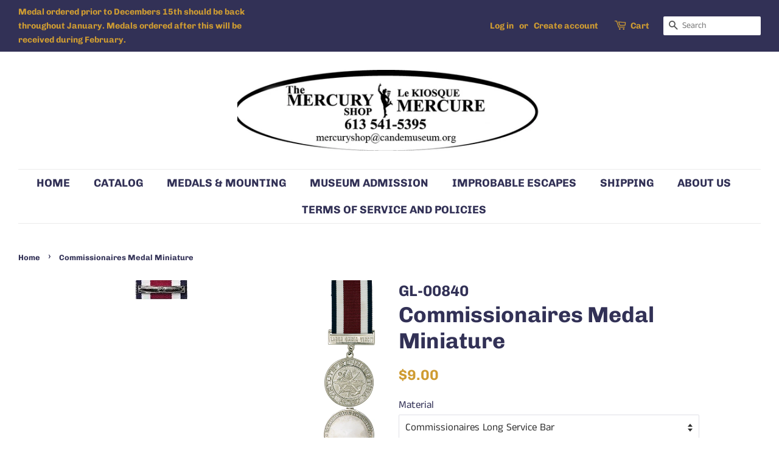

--- FILE ---
content_type: text/html; charset=utf-8
request_url: https://themercuryshop.com/products/commissionaires-long-service-medal
body_size: 15226
content:
<!doctype html>
<html class="no-js" lang="en">
<head>

  <!-- Basic page needs ================================================== -->
  <meta charset="utf-8">
  <meta http-equiv="X-UA-Compatible" content="IE=edge,chrome=1">

  

  <!-- Title and description ================================================== -->
  <title>
  Commissionaires Medal Miniature &ndash; The Mercury Shop
  </title>

  
  <meta name="description" content="These come unmounted; with the medal and a loose ribbon. If you require your medals to be mounted before they are shipped to you, please select the option for miniature medal mounting in our miniature medal collection. The fee is per medal. This Medal is administered by the Canadian Corps of Commissionaires. The Depart">
  

  <!-- Social meta ================================================== -->
  <!-- /snippets/social-meta-tags.liquid -->




<meta property="og:site_name" content="The Mercury Shop">
<meta property="og:url" content="https://themercuryshop.com/products/commissionaires-long-service-medal">
<meta property="og:title" content="Commissionaires Medal Miniature">
<meta property="og:type" content="product">
<meta property="og:description" content="These come unmounted; with the medal and a loose ribbon. If you require your medals to be mounted before they are shipped to you, please select the option for miniature medal mounting in our miniature medal collection. The fee is per medal. This Medal is administered by the Canadian Corps of Commissionaires. The Depart">

  <meta property="og:price:amount" content="9.00">
  <meta property="og:price:currency" content="CAD">

<meta property="og:image" content="http://themercuryshop.com/cdn/shop/products/Commissionaires_1200x1200.png?v=1621264111"><meta property="og:image" content="http://themercuryshop.com/cdn/shop/products/Commissionaire_bar_1200x1200.jpg?v=1621264136"><meta property="og:image" content="http://themercuryshop.com/cdn/shop/files/Comm_Distinguished_Service_Medal_1200x1200.jpg?v=1736530266">
<meta property="og:image:secure_url" content="https://themercuryshop.com/cdn/shop/products/Commissionaires_1200x1200.png?v=1621264111"><meta property="og:image:secure_url" content="https://themercuryshop.com/cdn/shop/products/Commissionaire_bar_1200x1200.jpg?v=1621264136"><meta property="og:image:secure_url" content="https://themercuryshop.com/cdn/shop/files/Comm_Distinguished_Service_Medal_1200x1200.jpg?v=1736530266">


<meta name="twitter:card" content="summary_large_image">
<meta name="twitter:title" content="Commissionaires Medal Miniature">
<meta name="twitter:description" content="These come unmounted; with the medal and a loose ribbon. If you require your medals to be mounted before they are shipped to you, please select the option for miniature medal mounting in our miniature medal collection. The fee is per medal. This Medal is administered by the Canadian Corps of Commissionaires. The Depart">


  <!-- Helpers ================================================== -->
  <link rel="canonical" href="https://themercuryshop.com/products/commissionaires-long-service-medal">
  <meta name="viewport" content="width=device-width,initial-scale=1">
  <meta name="theme-color" content="#cf9c32">

  <!-- CSS ================================================== -->
  <link href="//themercuryshop.com/cdn/shop/t/12/assets/timber.scss.css?v=129511239016176514751763043738" rel="stylesheet" type="text/css" media="all" />
  <link href="//themercuryshop.com/cdn/shop/t/12/assets/theme.scss.css?v=97070818989182208621763043738" rel="stylesheet" type="text/css" media="all" />

  <script>
    window.theme = window.theme || {};

    var theme = {
      strings: {
        addToCart: "Add to Cart",
        soldOut: "Sold Out",
        unavailable: "Unavailable",
        zoomClose: "Close (Esc)",
        zoomPrev: "Previous (Left arrow key)",
        zoomNext: "Next (Right arrow key)",
        addressError: "Error looking up that address",
        addressNoResults: "No results for that address",
        addressQueryLimit: "You have exceeded the Google API usage limit. Consider upgrading to a \u003ca href=\"https:\/\/developers.google.com\/maps\/premium\/usage-limits\"\u003ePremium Plan\u003c\/a\u003e.",
        authError: "There was a problem authenticating your Google Maps API Key."
      },
      settings: {
        // Adding some settings to allow the editor to update correctly when they are changed
        enableWideLayout: true,
        typeAccentTransform: true,
        typeAccentSpacing: false,
        baseFontSize: '17px',
        headerBaseFontSize: '36px',
        accentFontSize: '18px'
      },
      variables: {
        mediaQueryMedium: 'screen and (max-width: 768px)',
        bpSmall: false
      },
      moneyFormat: "${{amount}}"
    }

    document.documentElement.className = document.documentElement.className.replace('no-js', 'supports-js');
  </script>

  <!-- Header hook for plugins ================================================== -->
  <script>window.performance && window.performance.mark && window.performance.mark('shopify.content_for_header.start');</script><meta id="shopify-digital-wallet" name="shopify-digital-wallet" content="/481022/digital_wallets/dialog">
<link rel="alternate" type="application/json+oembed" href="https://themercuryshop.com/products/commissionaires-long-service-medal.oembed">
<script async="async" src="/checkouts/internal/preloads.js?locale=en-CA"></script>
<script id="shopify-features" type="application/json">{"accessToken":"cffa65e1c2f0b85c68bf3caea996b06c","betas":["rich-media-storefront-analytics"],"domain":"themercuryshop.com","predictiveSearch":true,"shopId":481022,"locale":"en"}</script>
<script>var Shopify = Shopify || {};
Shopify.shop = "themercuryshop.myshopify.com";
Shopify.locale = "en";
Shopify.currency = {"active":"CAD","rate":"1.0"};
Shopify.country = "CA";
Shopify.theme = {"name":"Minimal","id":116336525476,"schema_name":"Minimal","schema_version":"12.2.0","theme_store_id":380,"role":"main"};
Shopify.theme.handle = "null";
Shopify.theme.style = {"id":null,"handle":null};
Shopify.cdnHost = "themercuryshop.com/cdn";
Shopify.routes = Shopify.routes || {};
Shopify.routes.root = "/";</script>
<script type="module">!function(o){(o.Shopify=o.Shopify||{}).modules=!0}(window);</script>
<script>!function(o){function n(){var o=[];function n(){o.push(Array.prototype.slice.apply(arguments))}return n.q=o,n}var t=o.Shopify=o.Shopify||{};t.loadFeatures=n(),t.autoloadFeatures=n()}(window);</script>
<script id="shop-js-analytics" type="application/json">{"pageType":"product"}</script>
<script defer="defer" async type="module" src="//themercuryshop.com/cdn/shopifycloud/shop-js/modules/v2/client.init-shop-cart-sync_BApSsMSl.en.esm.js"></script>
<script defer="defer" async type="module" src="//themercuryshop.com/cdn/shopifycloud/shop-js/modules/v2/chunk.common_CBoos6YZ.esm.js"></script>
<script type="module">
  await import("//themercuryshop.com/cdn/shopifycloud/shop-js/modules/v2/client.init-shop-cart-sync_BApSsMSl.en.esm.js");
await import("//themercuryshop.com/cdn/shopifycloud/shop-js/modules/v2/chunk.common_CBoos6YZ.esm.js");

  window.Shopify.SignInWithShop?.initShopCartSync?.({"fedCMEnabled":true,"windoidEnabled":true});

</script>
<script id="__st">var __st={"a":481022,"offset":-18000,"reqid":"03611756-3a97-4ab2-b72c-67433a3039ee-1768859333","pageurl":"themercuryshop.com\/products\/commissionaires-long-service-medal","u":"bed0211b984c","p":"product","rtyp":"product","rid":17681322};</script>
<script>window.ShopifyPaypalV4VisibilityTracking = true;</script>
<script id="captcha-bootstrap">!function(){'use strict';const t='contact',e='account',n='new_comment',o=[[t,t],['blogs',n],['comments',n],[t,'customer']],c=[[e,'customer_login'],[e,'guest_login'],[e,'recover_customer_password'],[e,'create_customer']],r=t=>t.map((([t,e])=>`form[action*='/${t}']:not([data-nocaptcha='true']) input[name='form_type'][value='${e}']`)).join(','),a=t=>()=>t?[...document.querySelectorAll(t)].map((t=>t.form)):[];function s(){const t=[...o],e=r(t);return a(e)}const i='password',u='form_key',d=['recaptcha-v3-token','g-recaptcha-response','h-captcha-response',i],f=()=>{try{return window.sessionStorage}catch{return}},m='__shopify_v',_=t=>t.elements[u];function p(t,e,n=!1){try{const o=window.sessionStorage,c=JSON.parse(o.getItem(e)),{data:r}=function(t){const{data:e,action:n}=t;return t[m]||n?{data:e,action:n}:{data:t,action:n}}(c);for(const[e,n]of Object.entries(r))t.elements[e]&&(t.elements[e].value=n);n&&o.removeItem(e)}catch(o){console.error('form repopulation failed',{error:o})}}const l='form_type',E='cptcha';function T(t){t.dataset[E]=!0}const w=window,h=w.document,L='Shopify',v='ce_forms',y='captcha';let A=!1;((t,e)=>{const n=(g='f06e6c50-85a8-45c8-87d0-21a2b65856fe',I='https://cdn.shopify.com/shopifycloud/storefront-forms-hcaptcha/ce_storefront_forms_captcha_hcaptcha.v1.5.2.iife.js',D={infoText:'Protected by hCaptcha',privacyText:'Privacy',termsText:'Terms'},(t,e,n)=>{const o=w[L][v],c=o.bindForm;if(c)return c(t,g,e,D).then(n);var r;o.q.push([[t,g,e,D],n]),r=I,A||(h.body.append(Object.assign(h.createElement('script'),{id:'captcha-provider',async:!0,src:r})),A=!0)});var g,I,D;w[L]=w[L]||{},w[L][v]=w[L][v]||{},w[L][v].q=[],w[L][y]=w[L][y]||{},w[L][y].protect=function(t,e){n(t,void 0,e),T(t)},Object.freeze(w[L][y]),function(t,e,n,w,h,L){const[v,y,A,g]=function(t,e,n){const i=e?o:[],u=t?c:[],d=[...i,...u],f=r(d),m=r(i),_=r(d.filter((([t,e])=>n.includes(e))));return[a(f),a(m),a(_),s()]}(w,h,L),I=t=>{const e=t.target;return e instanceof HTMLFormElement?e:e&&e.form},D=t=>v().includes(t);t.addEventListener('submit',(t=>{const e=I(t);if(!e)return;const n=D(e)&&!e.dataset.hcaptchaBound&&!e.dataset.recaptchaBound,o=_(e),c=g().includes(e)&&(!o||!o.value);(n||c)&&t.preventDefault(),c&&!n&&(function(t){try{if(!f())return;!function(t){const e=f();if(!e)return;const n=_(t);if(!n)return;const o=n.value;o&&e.removeItem(o)}(t);const e=Array.from(Array(32),(()=>Math.random().toString(36)[2])).join('');!function(t,e){_(t)||t.append(Object.assign(document.createElement('input'),{type:'hidden',name:u})),t.elements[u].value=e}(t,e),function(t,e){const n=f();if(!n)return;const o=[...t.querySelectorAll(`input[type='${i}']`)].map((({name:t})=>t)),c=[...d,...o],r={};for(const[a,s]of new FormData(t).entries())c.includes(a)||(r[a]=s);n.setItem(e,JSON.stringify({[m]:1,action:t.action,data:r}))}(t,e)}catch(e){console.error('failed to persist form',e)}}(e),e.submit())}));const S=(t,e)=>{t&&!t.dataset[E]&&(n(t,e.some((e=>e===t))),T(t))};for(const o of['focusin','change'])t.addEventListener(o,(t=>{const e=I(t);D(e)&&S(e,y())}));const B=e.get('form_key'),M=e.get(l),P=B&&M;t.addEventListener('DOMContentLoaded',(()=>{const t=y();if(P)for(const e of t)e.elements[l].value===M&&p(e,B);[...new Set([...A(),...v().filter((t=>'true'===t.dataset.shopifyCaptcha))])].forEach((e=>S(e,t)))}))}(h,new URLSearchParams(w.location.search),n,t,e,['guest_login'])})(!0,!0)}();</script>
<script integrity="sha256-4kQ18oKyAcykRKYeNunJcIwy7WH5gtpwJnB7kiuLZ1E=" data-source-attribution="shopify.loadfeatures" defer="defer" src="//themercuryshop.com/cdn/shopifycloud/storefront/assets/storefront/load_feature-a0a9edcb.js" crossorigin="anonymous"></script>
<script data-source-attribution="shopify.dynamic_checkout.dynamic.init">var Shopify=Shopify||{};Shopify.PaymentButton=Shopify.PaymentButton||{isStorefrontPortableWallets:!0,init:function(){window.Shopify.PaymentButton.init=function(){};var t=document.createElement("script");t.src="https://themercuryshop.com/cdn/shopifycloud/portable-wallets/latest/portable-wallets.en.js",t.type="module",document.head.appendChild(t)}};
</script>
<script data-source-attribution="shopify.dynamic_checkout.buyer_consent">
  function portableWalletsHideBuyerConsent(e){var t=document.getElementById("shopify-buyer-consent"),n=document.getElementById("shopify-subscription-policy-button");t&&n&&(t.classList.add("hidden"),t.setAttribute("aria-hidden","true"),n.removeEventListener("click",e))}function portableWalletsShowBuyerConsent(e){var t=document.getElementById("shopify-buyer-consent"),n=document.getElementById("shopify-subscription-policy-button");t&&n&&(t.classList.remove("hidden"),t.removeAttribute("aria-hidden"),n.addEventListener("click",e))}window.Shopify?.PaymentButton&&(window.Shopify.PaymentButton.hideBuyerConsent=portableWalletsHideBuyerConsent,window.Shopify.PaymentButton.showBuyerConsent=portableWalletsShowBuyerConsent);
</script>
<script>
  function portableWalletsCleanup(e){e&&e.src&&console.error("Failed to load portable wallets script "+e.src);var t=document.querySelectorAll("shopify-accelerated-checkout .shopify-payment-button__skeleton, shopify-accelerated-checkout-cart .wallet-cart-button__skeleton"),e=document.getElementById("shopify-buyer-consent");for(let e=0;e<t.length;e++)t[e].remove();e&&e.remove()}function portableWalletsNotLoadedAsModule(e){e instanceof ErrorEvent&&"string"==typeof e.message&&e.message.includes("import.meta")&&"string"==typeof e.filename&&e.filename.includes("portable-wallets")&&(window.removeEventListener("error",portableWalletsNotLoadedAsModule),window.Shopify.PaymentButton.failedToLoad=e,"loading"===document.readyState?document.addEventListener("DOMContentLoaded",window.Shopify.PaymentButton.init):window.Shopify.PaymentButton.init())}window.addEventListener("error",portableWalletsNotLoadedAsModule);
</script>

<script type="module" src="https://themercuryshop.com/cdn/shopifycloud/portable-wallets/latest/portable-wallets.en.js" onError="portableWalletsCleanup(this)" crossorigin="anonymous"></script>
<script nomodule>
  document.addEventListener("DOMContentLoaded", portableWalletsCleanup);
</script>

<link id="shopify-accelerated-checkout-styles" rel="stylesheet" media="screen" href="https://themercuryshop.com/cdn/shopifycloud/portable-wallets/latest/accelerated-checkout-backwards-compat.css" crossorigin="anonymous">
<style id="shopify-accelerated-checkout-cart">
        #shopify-buyer-consent {
  margin-top: 1em;
  display: inline-block;
  width: 100%;
}

#shopify-buyer-consent.hidden {
  display: none;
}

#shopify-subscription-policy-button {
  background: none;
  border: none;
  padding: 0;
  text-decoration: underline;
  font-size: inherit;
  cursor: pointer;
}

#shopify-subscription-policy-button::before {
  box-shadow: none;
}

      </style>

<script>window.performance && window.performance.mark && window.performance.mark('shopify.content_for_header.end');</script>

  <script src="//themercuryshop.com/cdn/shop/t/12/assets/jquery-2.2.3.min.js?v=58211863146907186831607618175" type="text/javascript"></script>

  <script src="//themercuryshop.com/cdn/shop/t/12/assets/lazysizes.min.js?v=155223123402716617051607618175" async="async"></script>

  
  

<link href="https://monorail-edge.shopifysvc.com" rel="dns-prefetch">
<script>(function(){if ("sendBeacon" in navigator && "performance" in window) {try {var session_token_from_headers = performance.getEntriesByType('navigation')[0].serverTiming.find(x => x.name == '_s').description;} catch {var session_token_from_headers = undefined;}var session_cookie_matches = document.cookie.match(/_shopify_s=([^;]*)/);var session_token_from_cookie = session_cookie_matches && session_cookie_matches.length === 2 ? session_cookie_matches[1] : "";var session_token = session_token_from_headers || session_token_from_cookie || "";function handle_abandonment_event(e) {var entries = performance.getEntries().filter(function(entry) {return /monorail-edge.shopifysvc.com/.test(entry.name);});if (!window.abandonment_tracked && entries.length === 0) {window.abandonment_tracked = true;var currentMs = Date.now();var navigation_start = performance.timing.navigationStart;var payload = {shop_id: 481022,url: window.location.href,navigation_start,duration: currentMs - navigation_start,session_token,page_type: "product"};window.navigator.sendBeacon("https://monorail-edge.shopifysvc.com/v1/produce", JSON.stringify({schema_id: "online_store_buyer_site_abandonment/1.1",payload: payload,metadata: {event_created_at_ms: currentMs,event_sent_at_ms: currentMs}}));}}window.addEventListener('pagehide', handle_abandonment_event);}}());</script>
<script id="web-pixels-manager-setup">(function e(e,d,r,n,o){if(void 0===o&&(o={}),!Boolean(null===(a=null===(i=window.Shopify)||void 0===i?void 0:i.analytics)||void 0===a?void 0:a.replayQueue)){var i,a;window.Shopify=window.Shopify||{};var t=window.Shopify;t.analytics=t.analytics||{};var s=t.analytics;s.replayQueue=[],s.publish=function(e,d,r){return s.replayQueue.push([e,d,r]),!0};try{self.performance.mark("wpm:start")}catch(e){}var l=function(){var e={modern:/Edge?\/(1{2}[4-9]|1[2-9]\d|[2-9]\d{2}|\d{4,})\.\d+(\.\d+|)|Firefox\/(1{2}[4-9]|1[2-9]\d|[2-9]\d{2}|\d{4,})\.\d+(\.\d+|)|Chrom(ium|e)\/(9{2}|\d{3,})\.\d+(\.\d+|)|(Maci|X1{2}).+ Version\/(15\.\d+|(1[6-9]|[2-9]\d|\d{3,})\.\d+)([,.]\d+|)( \(\w+\)|)( Mobile\/\w+|) Safari\/|Chrome.+OPR\/(9{2}|\d{3,})\.\d+\.\d+|(CPU[ +]OS|iPhone[ +]OS|CPU[ +]iPhone|CPU IPhone OS|CPU iPad OS)[ +]+(15[._]\d+|(1[6-9]|[2-9]\d|\d{3,})[._]\d+)([._]\d+|)|Android:?[ /-](13[3-9]|1[4-9]\d|[2-9]\d{2}|\d{4,})(\.\d+|)(\.\d+|)|Android.+Firefox\/(13[5-9]|1[4-9]\d|[2-9]\d{2}|\d{4,})\.\d+(\.\d+|)|Android.+Chrom(ium|e)\/(13[3-9]|1[4-9]\d|[2-9]\d{2}|\d{4,})\.\d+(\.\d+|)|SamsungBrowser\/([2-9]\d|\d{3,})\.\d+/,legacy:/Edge?\/(1[6-9]|[2-9]\d|\d{3,})\.\d+(\.\d+|)|Firefox\/(5[4-9]|[6-9]\d|\d{3,})\.\d+(\.\d+|)|Chrom(ium|e)\/(5[1-9]|[6-9]\d|\d{3,})\.\d+(\.\d+|)([\d.]+$|.*Safari\/(?![\d.]+ Edge\/[\d.]+$))|(Maci|X1{2}).+ Version\/(10\.\d+|(1[1-9]|[2-9]\d|\d{3,})\.\d+)([,.]\d+|)( \(\w+\)|)( Mobile\/\w+|) Safari\/|Chrome.+OPR\/(3[89]|[4-9]\d|\d{3,})\.\d+\.\d+|(CPU[ +]OS|iPhone[ +]OS|CPU[ +]iPhone|CPU IPhone OS|CPU iPad OS)[ +]+(10[._]\d+|(1[1-9]|[2-9]\d|\d{3,})[._]\d+)([._]\d+|)|Android:?[ /-](13[3-9]|1[4-9]\d|[2-9]\d{2}|\d{4,})(\.\d+|)(\.\d+|)|Mobile Safari.+OPR\/([89]\d|\d{3,})\.\d+\.\d+|Android.+Firefox\/(13[5-9]|1[4-9]\d|[2-9]\d{2}|\d{4,})\.\d+(\.\d+|)|Android.+Chrom(ium|e)\/(13[3-9]|1[4-9]\d|[2-9]\d{2}|\d{4,})\.\d+(\.\d+|)|Android.+(UC? ?Browser|UCWEB|U3)[ /]?(15\.([5-9]|\d{2,})|(1[6-9]|[2-9]\d|\d{3,})\.\d+)\.\d+|SamsungBrowser\/(5\.\d+|([6-9]|\d{2,})\.\d+)|Android.+MQ{2}Browser\/(14(\.(9|\d{2,})|)|(1[5-9]|[2-9]\d|\d{3,})(\.\d+|))(\.\d+|)|K[Aa][Ii]OS\/(3\.\d+|([4-9]|\d{2,})\.\d+)(\.\d+|)/},d=e.modern,r=e.legacy,n=navigator.userAgent;return n.match(d)?"modern":n.match(r)?"legacy":"unknown"}(),u="modern"===l?"modern":"legacy",c=(null!=n?n:{modern:"",legacy:""})[u],f=function(e){return[e.baseUrl,"/wpm","/b",e.hashVersion,"modern"===e.buildTarget?"m":"l",".js"].join("")}({baseUrl:d,hashVersion:r,buildTarget:u}),m=function(e){var d=e.version,r=e.bundleTarget,n=e.surface,o=e.pageUrl,i=e.monorailEndpoint;return{emit:function(e){var a=e.status,t=e.errorMsg,s=(new Date).getTime(),l=JSON.stringify({metadata:{event_sent_at_ms:s},events:[{schema_id:"web_pixels_manager_load/3.1",payload:{version:d,bundle_target:r,page_url:o,status:a,surface:n,error_msg:t},metadata:{event_created_at_ms:s}}]});if(!i)return console&&console.warn&&console.warn("[Web Pixels Manager] No Monorail endpoint provided, skipping logging."),!1;try{return self.navigator.sendBeacon.bind(self.navigator)(i,l)}catch(e){}var u=new XMLHttpRequest;try{return u.open("POST",i,!0),u.setRequestHeader("Content-Type","text/plain"),u.send(l),!0}catch(e){return console&&console.warn&&console.warn("[Web Pixels Manager] Got an unhandled error while logging to Monorail."),!1}}}}({version:r,bundleTarget:l,surface:e.surface,pageUrl:self.location.href,monorailEndpoint:e.monorailEndpoint});try{o.browserTarget=l,function(e){var d=e.src,r=e.async,n=void 0===r||r,o=e.onload,i=e.onerror,a=e.sri,t=e.scriptDataAttributes,s=void 0===t?{}:t,l=document.createElement("script"),u=document.querySelector("head"),c=document.querySelector("body");if(l.async=n,l.src=d,a&&(l.integrity=a,l.crossOrigin="anonymous"),s)for(var f in s)if(Object.prototype.hasOwnProperty.call(s,f))try{l.dataset[f]=s[f]}catch(e){}if(o&&l.addEventListener("load",o),i&&l.addEventListener("error",i),u)u.appendChild(l);else{if(!c)throw new Error("Did not find a head or body element to append the script");c.appendChild(l)}}({src:f,async:!0,onload:function(){if(!function(){var e,d;return Boolean(null===(d=null===(e=window.Shopify)||void 0===e?void 0:e.analytics)||void 0===d?void 0:d.initialized)}()){var d=window.webPixelsManager.init(e)||void 0;if(d){var r=window.Shopify.analytics;r.replayQueue.forEach((function(e){var r=e[0],n=e[1],o=e[2];d.publishCustomEvent(r,n,o)})),r.replayQueue=[],r.publish=d.publishCustomEvent,r.visitor=d.visitor,r.initialized=!0}}},onerror:function(){return m.emit({status:"failed",errorMsg:"".concat(f," has failed to load")})},sri:function(e){var d=/^sha384-[A-Za-z0-9+/=]+$/;return"string"==typeof e&&d.test(e)}(c)?c:"",scriptDataAttributes:o}),m.emit({status:"loading"})}catch(e){m.emit({status:"failed",errorMsg:(null==e?void 0:e.message)||"Unknown error"})}}})({shopId: 481022,storefrontBaseUrl: "https://themercuryshop.com",extensionsBaseUrl: "https://extensions.shopifycdn.com/cdn/shopifycloud/web-pixels-manager",monorailEndpoint: "https://monorail-edge.shopifysvc.com/unstable/produce_batch",surface: "storefront-renderer",enabledBetaFlags: ["2dca8a86"],webPixelsConfigList: [{"id":"shopify-app-pixel","configuration":"{}","eventPayloadVersion":"v1","runtimeContext":"STRICT","scriptVersion":"0450","apiClientId":"shopify-pixel","type":"APP","privacyPurposes":["ANALYTICS","MARKETING"]},{"id":"shopify-custom-pixel","eventPayloadVersion":"v1","runtimeContext":"LAX","scriptVersion":"0450","apiClientId":"shopify-pixel","type":"CUSTOM","privacyPurposes":["ANALYTICS","MARKETING"]}],isMerchantRequest: false,initData: {"shop":{"name":"The Mercury Shop","paymentSettings":{"currencyCode":"CAD"},"myshopifyDomain":"themercuryshop.myshopify.com","countryCode":"CA","storefrontUrl":"https:\/\/themercuryshop.com"},"customer":null,"cart":null,"checkout":null,"productVariants":[{"price":{"amount":27.0,"currencyCode":"CAD"},"product":{"title":"Commissionaires Medal Miniature","vendor":"GL-00840","id":"17681322","untranslatedTitle":"Commissionaires Medal Miniature","url":"\/products\/commissionaires-long-service-medal","type":"840-Mini Medals"},"id":"36670845976740","image":{"src":"\/\/themercuryshop.com\/cdn\/shop\/products\/Commissionaires.png?v=1621264111"},"sku":"55-1","title":"Commissionaires Long Service Medal","untranslatedTitle":"Commissionaires Long Service Medal"},{"price":{"amount":9.0,"currencyCode":"CAD"},"product":{"title":"Commissionaires Medal Miniature","vendor":"GL-00840","id":"17681322","untranslatedTitle":"Commissionaires Medal Miniature","url":"\/products\/commissionaires-long-service-medal","type":"840-Mini Medals"},"id":"36670846009508","image":{"src":"\/\/themercuryshop.com\/cdn\/shop\/products\/Commissionaire_bar.jpg?v=1621264136"},"sku":"","title":"Commissionaires Long Service Bar","untranslatedTitle":"Commissionaires Long Service Bar"},{"price":{"amount":27.0,"currencyCode":"CAD"},"product":{"title":"Commissionaires Medal Miniature","vendor":"GL-00840","id":"17681322","untranslatedTitle":"Commissionaires Medal Miniature","url":"\/products\/commissionaires-long-service-medal","type":"840-Mini Medals"},"id":"45956186439929","image":{"src":"\/\/themercuryshop.com\/cdn\/shop\/files\/Comm_Distinguished_Service_Medal.jpg?v=1736530266"},"sku":null,"title":"Canadian Corp of Commissionaires Distinguished Service Medal","untranslatedTitle":"Canadian Corp of Commissionaires Distinguished Service Medal"}],"purchasingCompany":null},},"https://themercuryshop.com/cdn","fcfee988w5aeb613cpc8e4bc33m6693e112",{"modern":"","legacy":""},{"shopId":"481022","storefrontBaseUrl":"https:\/\/themercuryshop.com","extensionBaseUrl":"https:\/\/extensions.shopifycdn.com\/cdn\/shopifycloud\/web-pixels-manager","surface":"storefront-renderer","enabledBetaFlags":"[\"2dca8a86\"]","isMerchantRequest":"false","hashVersion":"fcfee988w5aeb613cpc8e4bc33m6693e112","publish":"custom","events":"[[\"page_viewed\",{}],[\"product_viewed\",{\"productVariant\":{\"price\":{\"amount\":9.0,\"currencyCode\":\"CAD\"},\"product\":{\"title\":\"Commissionaires Medal Miniature\",\"vendor\":\"GL-00840\",\"id\":\"17681322\",\"untranslatedTitle\":\"Commissionaires Medal Miniature\",\"url\":\"\/products\/commissionaires-long-service-medal\",\"type\":\"840-Mini Medals\"},\"id\":\"36670846009508\",\"image\":{\"src\":\"\/\/themercuryshop.com\/cdn\/shop\/products\/Commissionaire_bar.jpg?v=1621264136\"},\"sku\":\"\",\"title\":\"Commissionaires Long Service Bar\",\"untranslatedTitle\":\"Commissionaires Long Service Bar\"}}]]"});</script><script>
  window.ShopifyAnalytics = window.ShopifyAnalytics || {};
  window.ShopifyAnalytics.meta = window.ShopifyAnalytics.meta || {};
  window.ShopifyAnalytics.meta.currency = 'CAD';
  var meta = {"product":{"id":17681322,"gid":"gid:\/\/shopify\/Product\/17681322","vendor":"GL-00840","type":"840-Mini Medals","handle":"commissionaires-long-service-medal","variants":[{"id":36670845976740,"price":2700,"name":"Commissionaires Medal Miniature - Commissionaires Long Service Medal","public_title":"Commissionaires Long Service Medal","sku":"55-1"},{"id":36670846009508,"price":900,"name":"Commissionaires Medal Miniature - Commissionaires Long Service Bar","public_title":"Commissionaires Long Service Bar","sku":""},{"id":45956186439929,"price":2700,"name":"Commissionaires Medal Miniature - Canadian Corp of Commissionaires Distinguished Service Medal","public_title":"Canadian Corp of Commissionaires Distinguished Service Medal","sku":null}],"remote":false},"page":{"pageType":"product","resourceType":"product","resourceId":17681322,"requestId":"03611756-3a97-4ab2-b72c-67433a3039ee-1768859333"}};
  for (var attr in meta) {
    window.ShopifyAnalytics.meta[attr] = meta[attr];
  }
</script>
<script class="analytics">
  (function () {
    var customDocumentWrite = function(content) {
      var jquery = null;

      if (window.jQuery) {
        jquery = window.jQuery;
      } else if (window.Checkout && window.Checkout.$) {
        jquery = window.Checkout.$;
      }

      if (jquery) {
        jquery('body').append(content);
      }
    };

    var hasLoggedConversion = function(token) {
      if (token) {
        return document.cookie.indexOf('loggedConversion=' + token) !== -1;
      }
      return false;
    }

    var setCookieIfConversion = function(token) {
      if (token) {
        var twoMonthsFromNow = new Date(Date.now());
        twoMonthsFromNow.setMonth(twoMonthsFromNow.getMonth() + 2);

        document.cookie = 'loggedConversion=' + token + '; expires=' + twoMonthsFromNow;
      }
    }

    var trekkie = window.ShopifyAnalytics.lib = window.trekkie = window.trekkie || [];
    if (trekkie.integrations) {
      return;
    }
    trekkie.methods = [
      'identify',
      'page',
      'ready',
      'track',
      'trackForm',
      'trackLink'
    ];
    trekkie.factory = function(method) {
      return function() {
        var args = Array.prototype.slice.call(arguments);
        args.unshift(method);
        trekkie.push(args);
        return trekkie;
      };
    };
    for (var i = 0; i < trekkie.methods.length; i++) {
      var key = trekkie.methods[i];
      trekkie[key] = trekkie.factory(key);
    }
    trekkie.load = function(config) {
      trekkie.config = config || {};
      trekkie.config.initialDocumentCookie = document.cookie;
      var first = document.getElementsByTagName('script')[0];
      var script = document.createElement('script');
      script.type = 'text/javascript';
      script.onerror = function(e) {
        var scriptFallback = document.createElement('script');
        scriptFallback.type = 'text/javascript';
        scriptFallback.onerror = function(error) {
                var Monorail = {
      produce: function produce(monorailDomain, schemaId, payload) {
        var currentMs = new Date().getTime();
        var event = {
          schema_id: schemaId,
          payload: payload,
          metadata: {
            event_created_at_ms: currentMs,
            event_sent_at_ms: currentMs
          }
        };
        return Monorail.sendRequest("https://" + monorailDomain + "/v1/produce", JSON.stringify(event));
      },
      sendRequest: function sendRequest(endpointUrl, payload) {
        // Try the sendBeacon API
        if (window && window.navigator && typeof window.navigator.sendBeacon === 'function' && typeof window.Blob === 'function' && !Monorail.isIos12()) {
          var blobData = new window.Blob([payload], {
            type: 'text/plain'
          });

          if (window.navigator.sendBeacon(endpointUrl, blobData)) {
            return true;
          } // sendBeacon was not successful

        } // XHR beacon

        var xhr = new XMLHttpRequest();

        try {
          xhr.open('POST', endpointUrl);
          xhr.setRequestHeader('Content-Type', 'text/plain');
          xhr.send(payload);
        } catch (e) {
          console.log(e);
        }

        return false;
      },
      isIos12: function isIos12() {
        return window.navigator.userAgent.lastIndexOf('iPhone; CPU iPhone OS 12_') !== -1 || window.navigator.userAgent.lastIndexOf('iPad; CPU OS 12_') !== -1;
      }
    };
    Monorail.produce('monorail-edge.shopifysvc.com',
      'trekkie_storefront_load_errors/1.1',
      {shop_id: 481022,
      theme_id: 116336525476,
      app_name: "storefront",
      context_url: window.location.href,
      source_url: "//themercuryshop.com/cdn/s/trekkie.storefront.cd680fe47e6c39ca5d5df5f0a32d569bc48c0f27.min.js"});

        };
        scriptFallback.async = true;
        scriptFallback.src = '//themercuryshop.com/cdn/s/trekkie.storefront.cd680fe47e6c39ca5d5df5f0a32d569bc48c0f27.min.js';
        first.parentNode.insertBefore(scriptFallback, first);
      };
      script.async = true;
      script.src = '//themercuryshop.com/cdn/s/trekkie.storefront.cd680fe47e6c39ca5d5df5f0a32d569bc48c0f27.min.js';
      first.parentNode.insertBefore(script, first);
    };
    trekkie.load(
      {"Trekkie":{"appName":"storefront","development":false,"defaultAttributes":{"shopId":481022,"isMerchantRequest":null,"themeId":116336525476,"themeCityHash":"4679522929536122149","contentLanguage":"en","currency":"CAD","eventMetadataId":"4e505472-127a-435d-acb2-e95f11447f1b"},"isServerSideCookieWritingEnabled":true,"monorailRegion":"shop_domain","enabledBetaFlags":["65f19447"]},"Session Attribution":{},"S2S":{"facebookCapiEnabled":false,"source":"trekkie-storefront-renderer","apiClientId":580111}}
    );

    var loaded = false;
    trekkie.ready(function() {
      if (loaded) return;
      loaded = true;

      window.ShopifyAnalytics.lib = window.trekkie;

      var originalDocumentWrite = document.write;
      document.write = customDocumentWrite;
      try { window.ShopifyAnalytics.merchantGoogleAnalytics.call(this); } catch(error) {};
      document.write = originalDocumentWrite;

      window.ShopifyAnalytics.lib.page(null,{"pageType":"product","resourceType":"product","resourceId":17681322,"requestId":"03611756-3a97-4ab2-b72c-67433a3039ee-1768859333","shopifyEmitted":true});

      var match = window.location.pathname.match(/checkouts\/(.+)\/(thank_you|post_purchase)/)
      var token = match? match[1]: undefined;
      if (!hasLoggedConversion(token)) {
        setCookieIfConversion(token);
        window.ShopifyAnalytics.lib.track("Viewed Product",{"currency":"CAD","variantId":36670845976740,"productId":17681322,"productGid":"gid:\/\/shopify\/Product\/17681322","name":"Commissionaires Medal Miniature - Commissionaires Long Service Medal","price":"27.00","sku":"55-1","brand":"GL-00840","variant":"Commissionaires Long Service Medal","category":"840-Mini Medals","nonInteraction":true,"remote":false},undefined,undefined,{"shopifyEmitted":true});
      window.ShopifyAnalytics.lib.track("monorail:\/\/trekkie_storefront_viewed_product\/1.1",{"currency":"CAD","variantId":36670845976740,"productId":17681322,"productGid":"gid:\/\/shopify\/Product\/17681322","name":"Commissionaires Medal Miniature - Commissionaires Long Service Medal","price":"27.00","sku":"55-1","brand":"GL-00840","variant":"Commissionaires Long Service Medal","category":"840-Mini Medals","nonInteraction":true,"remote":false,"referer":"https:\/\/themercuryshop.com\/products\/commissionaires-long-service-medal"});
      }
    });


        var eventsListenerScript = document.createElement('script');
        eventsListenerScript.async = true;
        eventsListenerScript.src = "//themercuryshop.com/cdn/shopifycloud/storefront/assets/shop_events_listener-3da45d37.js";
        document.getElementsByTagName('head')[0].appendChild(eventsListenerScript);

})();</script>
<script
  defer
  src="https://themercuryshop.com/cdn/shopifycloud/perf-kit/shopify-perf-kit-3.0.4.min.js"
  data-application="storefront-renderer"
  data-shop-id="481022"
  data-render-region="gcp-us-central1"
  data-page-type="product"
  data-theme-instance-id="116336525476"
  data-theme-name="Minimal"
  data-theme-version="12.2.0"
  data-monorail-region="shop_domain"
  data-resource-timing-sampling-rate="10"
  data-shs="true"
  data-shs-beacon="true"
  data-shs-export-with-fetch="true"
  data-shs-logs-sample-rate="1"
  data-shs-beacon-endpoint="https://themercuryshop.com/api/collect"
></script>
</head>

<body id="commissionaires-medal-miniature" class="template-product">

  <div id="shopify-section-header" class="shopify-section"><style>
  .logo__image-wrapper {
    max-width: 500px;
  }
  /*================= If logo is above navigation ================== */
  
    .site-nav {
      
        border-top: 1px solid #ebebeb;
        border-bottom: 1px solid #ebebeb;
      
      margin-top: 30px;
    }

    
      .logo__image-wrapper {
        margin: 0 auto;
      }
    
  

  /*============ If logo is on the same line as navigation ============ */
  


  
</style>

<div data-section-id="header" data-section-type="header-section">
  <div class="header-bar">
    <div class="wrapper medium-down--hide">
      <div class="post-large--display-table">

        
          <div class="header-bar__left post-large--display-table-cell">

            

            

            
              <div class="header-bar__module header-bar__message">
                
                  Medal ordered prior to Decembers 15th should be back throughout January. Medals ordered after this will be received during February.
                
              </div>
            

          </div>
        

        <div class="header-bar__right post-large--display-table-cell">

          
            <ul class="header-bar__module header-bar__module--list">
              
                <li>
                  <a href="/account/login" id="customer_login_link">Log in</a>
                </li>
                <li>or</li>
                <li>
                  <a href="/account/register" id="customer_register_link">Create account</a>
                </li>
              
            </ul>
          

          <div class="header-bar__module">
            <span class="header-bar__sep" aria-hidden="true"></span>
            <a href="/cart" class="cart-page-link">
              <span class="icon icon-cart header-bar__cart-icon" aria-hidden="true"></span>
            </a>
          </div>

          <div class="header-bar__module">
            <a href="/cart" class="cart-page-link">
              Cart
              <span class="cart-count header-bar__cart-count hidden-count">0</span>
            </a>
          </div>

          
            
              <div class="header-bar__module header-bar__search">
                


  <form action="/search" method="get" class="header-bar__search-form clearfix" role="search">
    
    <button type="submit" class="btn btn--search icon-fallback-text header-bar__search-submit">
      <span class="icon icon-search" aria-hidden="true"></span>
      <span class="fallback-text">Search</span>
    </button>
    <input type="search" name="q" value="" aria-label="Search" class="header-bar__search-input" placeholder="Search">
  </form>


              </div>
            
          

        </div>
      </div>
    </div>

    <div class="wrapper post-large--hide announcement-bar--mobile">
      
        
          <span>Medal ordered prior to Decembers 15th should be back throughout January. Medals ordered after this will be received during February.</span>
        
      
    </div>

    <div class="wrapper post-large--hide">
      
        <button type="button" class="mobile-nav-trigger" id="MobileNavTrigger" aria-controls="MobileNav" aria-expanded="false">
          <span class="icon icon-hamburger" aria-hidden="true"></span>
          Menu
        </button>
      
      <a href="/cart" class="cart-page-link mobile-cart-page-link">
        <span class="icon icon-cart header-bar__cart-icon" aria-hidden="true"></span>
        Cart <span class="cart-count hidden-count">0</span>
      </a>
    </div>
    <nav role="navigation">
  <ul id="MobileNav" class="mobile-nav post-large--hide">
    
      
        <li class="mobile-nav__link">
          <a
            href="/"
            class="mobile-nav"
            >
            Home
          </a>
        </li>
      
    
      
        <li class="mobile-nav__link">
          <a
            href="/collections"
            class="mobile-nav"
            >
            Catalog
          </a>
        </li>
      
    
      
        <li class="mobile-nav__link">
          <a
            href="/pages/medals-and-medal-mounting"
            class="mobile-nav"
            >
            Medals &amp; Mounting
          </a>
        </li>
      
    
      
        <li class="mobile-nav__link">
          <a
            href="/pages/museum-admission-tickets"
            class="mobile-nav"
            >
            Museum Admission
          </a>
        </li>
      
    
      
        <li class="mobile-nav__link">
          <a
            href="/pages/improbable-escapes"
            class="mobile-nav"
            >
            Improbable Escapes
          </a>
        </li>
      
    
      
        <li class="mobile-nav__link">
          <a
            href="/pages/shipping"
            class="mobile-nav"
            >
            Shipping
          </a>
        </li>
      
    
      
        <li class="mobile-nav__link">
          <a
            href="/pages/about-us"
            class="mobile-nav"
            >
            About Us
          </a>
        </li>
      
    
      
        <li class="mobile-nav__link">
          <a
            href="/pages/terms-of-service-and-policies"
            class="mobile-nav"
            >
            Terms of Service and Policies
          </a>
        </li>
      
    

    
      
        <li class="mobile-nav__link">
          <a href="/account/login" id="customer_login_link">Log in</a>
        </li>
        <li class="mobile-nav__link">
          <a href="/account/register" id="customer_register_link">Create account</a>
        </li>
      
    

    <li class="mobile-nav__link">
      
        <div class="header-bar__module header-bar__search">
          


  <form action="/search" method="get" class="header-bar__search-form clearfix" role="search">
    
    <button type="submit" class="btn btn--search icon-fallback-text header-bar__search-submit">
      <span class="icon icon-search" aria-hidden="true"></span>
      <span class="fallback-text">Search</span>
    </button>
    <input type="search" name="q" value="" aria-label="Search" class="header-bar__search-input" placeholder="Search">
  </form>


        </div>
      
    </li>
  </ul>
</nav>

  </div>

  <header class="site-header" role="banner">
    <div class="wrapper">

      
        <div class="grid--full">
          <div class="grid__item">
            
              <div class="h1 site-header__logo" itemscope itemtype="http://schema.org/Organization">
            
              
                <noscript>
                  
                  <div class="logo__image-wrapper">
                    <img src="//themercuryshop.com/cdn/shop/files/R1_500x.jpg?v=1699474400" alt="The Mercury Shop" />
                  </div>
                </noscript>
                <div class="logo__image-wrapper supports-js">
                  <a href="/" itemprop="url" style="padding-top:26.65876777251185%;">
                    
                    <img class="logo__image lazyload"
                         src="//themercuryshop.com/cdn/shop/files/R1_300x300.jpg?v=1699474400"
                         data-src="//themercuryshop.com/cdn/shop/files/R1_{width}x.jpg?v=1699474400"
                         data-widths="[120, 180, 360, 540, 720, 900, 1080, 1296, 1512, 1728, 1944, 2048]"
                         data-aspectratio="3.7511111111111113"
                         data-sizes="auto"
                         alt="The Mercury Shop"
                         itemprop="logo">
                  </a>
                </div>
              
            
              </div>
            
          </div>
        </div>
        <div class="grid--full medium-down--hide">
          <div class="grid__item">
            
<nav>
  <ul class="site-nav" id="AccessibleNav">
    
      
        <li>
          <a
            href="/"
            class="site-nav__link"
            data-meganav-type="child"
            >
              Home
          </a>
        </li>
      
    
      
        <li>
          <a
            href="/collections"
            class="site-nav__link"
            data-meganav-type="child"
            >
              Catalog
          </a>
        </li>
      
    
      
        <li>
          <a
            href="/pages/medals-and-medal-mounting"
            class="site-nav__link"
            data-meganav-type="child"
            >
              Medals &amp; Mounting
          </a>
        </li>
      
    
      
        <li>
          <a
            href="/pages/museum-admission-tickets"
            class="site-nav__link"
            data-meganav-type="child"
            >
              Museum Admission
          </a>
        </li>
      
    
      
        <li>
          <a
            href="/pages/improbable-escapes"
            class="site-nav__link"
            data-meganav-type="child"
            >
              Improbable Escapes
          </a>
        </li>
      
    
      
        <li>
          <a
            href="/pages/shipping"
            class="site-nav__link"
            data-meganav-type="child"
            >
              Shipping
          </a>
        </li>
      
    
      
        <li>
          <a
            href="/pages/about-us"
            class="site-nav__link"
            data-meganav-type="child"
            >
              About Us
          </a>
        </li>
      
    
      
        <li>
          <a
            href="/pages/terms-of-service-and-policies"
            class="site-nav__link"
            data-meganav-type="child"
            >
              Terms of Service and Policies
          </a>
        </li>
      
    
  </ul>
</nav>

          </div>
        </div>
      

    </div>
  </header>
</div>



</div>

  <main class="wrapper main-content" role="main">
    <div class="grid">
        <div class="grid__item">
          

<div id="shopify-section-product-template" class="shopify-section"><div itemscope itemtype="http://schema.org/Product" id="ProductSection" data-section-id="product-template" data-section-type="product-template" data-image-zoom-type="lightbox" data-show-extra-tab="false" data-extra-tab-content="" data-enable-history-state="true">

  

  

  <meta itemprop="url" content="https://themercuryshop.com/products/commissionaires-long-service-medal">
  <meta itemprop="image" content="//themercuryshop.com/cdn/shop/products/Commissionaires_grande.png?v=1621264111">

  <div class="section-header section-header--breadcrumb">
    

<nav class="breadcrumb" role="navigation" aria-label="breadcrumbs">
  <a href="/" title="Back to the frontpage">Home</a>

  

    
    <span aria-hidden="true" class="breadcrumb__sep">&rsaquo;</span>
    <span>Commissionaires Medal Miniature</span>

  
</nav>


  </div>

  <div class="product-single">
    <div class="grid product-single__hero">
      <div class="grid__item post-large--one-half">

        

          <div class="grid">

            <div class="grid__item four-fifths product-single__photos" id="ProductPhoto">
              

              
                
                
<style>
  

  #ProductImage-15464068710496 {
    max-width: 220px;
    max-height: 710px;
  }
  #ProductImageWrapper-15464068710496 {
    max-width: 220px;
  }
</style>


                <div id="ProductImageWrapper-15464068710496" class="product-single__image-wrapper supports-js hide zoom-lightbox" data-image-id="15464068710496">
                  <div style="padding-top:322.72727272727275%;">
                    <img id="ProductImage-15464068710496"
                         class="product-single__image lazyload lazypreload"
                         
                         data-src="//themercuryshop.com/cdn/shop/products/Commissionaires_{width}x.png?v=1621264111"
                         data-widths="[180, 370, 540, 740, 900, 1080, 1296, 1512, 1728, 2048]"
                         data-aspectratio="0.30985915492957744"
                         data-sizes="auto"
                         
                         alt="Silver front and back face of the commissionare long service medal, also shown is the dark blue, white and red ribbon.">
                  </div>
                </div>
              
                
                
<style>
  

  #ProductImage-20123987804324 {
    max-width: 89px;
    max-height: 33px;
  }
  #ProductImageWrapper-20123987804324 {
    max-width: 89px;
  }
</style>


                <div id="ProductImageWrapper-20123987804324" class="product-single__image-wrapper supports-js zoom-lightbox" data-image-id="20123987804324">
                  <div style="padding-top:37.07865168539326%;">
                    <img id="ProductImage-20123987804324"
                         class="product-single__image lazyload"
                         src="//themercuryshop.com/cdn/shop/products/Commissionaire_bar_300x300.jpg?v=1621264136"
                         data-src="//themercuryshop.com/cdn/shop/products/Commissionaire_bar_{width}x.jpg?v=1621264136"
                         data-widths="[180, 370, 540, 740, 900, 1080, 1296, 1512, 1728, 2048]"
                         data-aspectratio="2.696969696969697"
                         data-sizes="auto"
                         
                         alt="Silver long term service bar with single maple leaf.">
                  </div>
                </div>
              
                
                
<style>
  

  #ProductImage-44963477848313 {
    max-width: 295px;
    max-height: 400px;
  }
  #ProductImageWrapper-44963477848313 {
    max-width: 295px;
  }
</style>


                <div id="ProductImageWrapper-44963477848313" class="product-single__image-wrapper supports-js hide zoom-lightbox" data-image-id="44963477848313">
                  <div style="padding-top:135.59322033898303%;">
                    <img id="ProductImage-44963477848313"
                         class="product-single__image lazyload lazypreload"
                         
                         data-src="//themercuryshop.com/cdn/shop/files/Comm_Distinguished_Service_Medal_{width}x.jpg?v=1736530266"
                         data-widths="[180, 370, 540, 740, 900, 1080, 1296, 1512, 1728, 2048]"
                         data-aspectratio="0.7375"
                         data-sizes="auto"
                         
                         alt="Canadian Corp of Commissionaires Distinguished Service Medal">
                  </div>
                </div>
              

              <noscript>
                <img src="//themercuryshop.com/cdn/shop/products/Commissionaire_bar_1024x1024@2x.jpg?v=1621264136" alt="Silver long term service bar with single maple leaf.">
              </noscript>
            </div>

            <div class="grid__item one-fifth">

              <ul class="grid product-single__thumbnails" id="ProductThumbs">
                
                  <li class="grid__item">
                    <a data-image-id="15464068710496" href="//themercuryshop.com/cdn/shop/products/Commissionaires_1024x1024.png?v=1621264111" class="product-single__thumbnail">
                      <img src="//themercuryshop.com/cdn/shop/products/Commissionaires_grande.png?v=1621264111" alt="Silver front and back face of the commissionare long service medal, also shown is the dark blue, white and red ribbon.">
                    </a>
                  </li>
                
                  <li class="grid__item">
                    <a data-image-id="20123987804324" href="//themercuryshop.com/cdn/shop/products/Commissionaire_bar_1024x1024.jpg?v=1621264136" class="product-single__thumbnail">
                      <img src="//themercuryshop.com/cdn/shop/products/Commissionaire_bar_grande.jpg?v=1621264136" alt="Silver long term service bar with single maple leaf.">
                    </a>
                  </li>
                
                  <li class="grid__item">
                    <a data-image-id="44963477848313" href="//themercuryshop.com/cdn/shop/files/Comm_Distinguished_Service_Medal_1024x1024.jpg?v=1736530266" class="product-single__thumbnail">
                      <img src="//themercuryshop.com/cdn/shop/files/Comm_Distinguished_Service_Medal_grande.jpg?v=1736530266" alt="Canadian Corp of Commissionaires Distinguished Service Medal">
                    </a>
                  </li>
                
              </ul>

            </div>

          </div>

        

        
        <ul class="gallery" class="hidden">
          
          <li data-image-id="15464068710496" class="gallery__item" data-mfp-src="//themercuryshop.com/cdn/shop/products/Commissionaires_1024x1024@2x.png?v=1621264111"></li>
          
          <li data-image-id="20123987804324" class="gallery__item" data-mfp-src="//themercuryshop.com/cdn/shop/products/Commissionaire_bar_1024x1024@2x.jpg?v=1621264136"></li>
          
          <li data-image-id="44963477848313" class="gallery__item" data-mfp-src="//themercuryshop.com/cdn/shop/files/Comm_Distinguished_Service_Medal_1024x1024@2x.jpg?v=1736530266"></li>
          
        </ul>
        

      </div>
      <div class="grid__item post-large--one-half">
        
          <span class="h3" itemprop="brand">GL-00840</span>
        
        <h1 class="product-single__title" itemprop="name">Commissionaires Medal Miniature</h1>

        <div itemprop="offers" itemscope itemtype="http://schema.org/Offer">
          

          <meta itemprop="priceCurrency" content="CAD">
          <link itemprop="availability" href="http://schema.org/InStock">

          <div class="product-single__prices">
            <span id="PriceA11y" class="visually-hidden">Regular price</span>
            <span id="ProductPrice" class="product-single__price" itemprop="price" content="9.0">
              $9.00
            </span>

            
              <span id="ComparePriceA11y" class="visually-hidden" aria-hidden="true">Sale price</span>
              <s id="ComparePrice" class="product-single__sale-price hide">
                $0.00
              </s>
            

            <span class="product-unit-price hide" data-unit-price-container><span class="visually-hidden">Unit price</span>
  <span data-unit-price></span><span aria-hidden="true">/</span><span class="visually-hidden">per</span><span data-unit-price-base-unit></span></span>


          </div><form method="post" action="/cart/add" id="product_form_17681322" accept-charset="UTF-8" class="product-form--wide" enctype="multipart/form-data"><input type="hidden" name="form_type" value="product" /><input type="hidden" name="utf8" value="✓" />
            <select name="id" id="ProductSelect-product-template" class="product-single__variants">
              
                
                  <option disabled="disabled">
                    Commissionaires Long Service Medal - Sold Out
                  </option>
                
              
                

                  <option  selected="selected"  data-sku="" value="36670846009508">Commissionaires Long Service Bar - $9.00 CAD</option>

                
              
                

                  <option  data-sku="" value="45956186439929">Canadian Corp of Commissionaires Distinguished Service Medal - $27.00 CAD</option>

                
              
            </select>

            <div class="product-single__quantity is-hidden">
              <label for="Quantity">Quantity</label>
              <input type="number" id="Quantity" name="quantity" value="1" min="1" class="quantity-selector">
            </div>

            <button type="submit" name="add" id="AddToCart" class="btn btn--wide btn--secondary">
              <span id="AddToCartText">Add to Cart</span>
            </button>
            
              <div data-shopify="payment-button" class="shopify-payment-button"> <shopify-accelerated-checkout recommended="null" fallback="{&quot;supports_subs&quot;:true,&quot;supports_def_opts&quot;:true,&quot;name&quot;:&quot;buy_it_now&quot;,&quot;wallet_params&quot;:{}}" access-token="cffa65e1c2f0b85c68bf3caea996b06c" buyer-country="CA" buyer-locale="en" buyer-currency="CAD" variant-params="[{&quot;id&quot;:36670845976740,&quot;requiresShipping&quot;:true},{&quot;id&quot;:36670846009508,&quot;requiresShipping&quot;:true},{&quot;id&quot;:45956186439929,&quot;requiresShipping&quot;:true}]" shop-id="481022" enabled-flags="[&quot;ae0f5bf6&quot;]" > <div class="shopify-payment-button__button" role="button" disabled aria-hidden="true" style="background-color: transparent; border: none"> <div class="shopify-payment-button__skeleton">&nbsp;</div> </div> </shopify-accelerated-checkout> <small id="shopify-buyer-consent" class="hidden" aria-hidden="true" data-consent-type="subscription"> This item is a recurring or deferred purchase. By continuing, I agree to the <span id="shopify-subscription-policy-button">cancellation policy</span> and authorize you to charge my payment method at the prices, frequency and dates listed on this page until my order is fulfilled or I cancel, if permitted. </small> </div>
            
          <input type="hidden" name="product-id" value="17681322" /><input type="hidden" name="section-id" value="product-template" /></form>

          
            <div class="product-description rte" itemprop="description">
              <p><span style="text-decoration: underline;"><strong>These come unmounted; with the medal and a loose ribbon.</strong></span></p>
<p><strong>If you require your medals to be mounted before they are shipped to you, please select the option for <a href="https://themercuryshop.myshopify.com/products/medals-mounting-miniatures?_pos=1&amp;_sid=e408f6d00&amp;_ss=r">miniature medal mounting</a> in our miniature medal collection. The fee is per medal.</strong></p>
<p>This Medal is administered by the Canadian Corps of Commissionaires. The Department of National Defence is providing this basic information until the Corps has the official details available on their own site.</p>
<p><strong>Eligibility and Criteria<br></strong>The Medal is awarded for 12 years of service in the Corps.<br><br><strong>Bars</strong><br>A bar is awarded for each additional period of five years of service. A maximum of three bars may be awarded to an individual. The bar to the Medal is silver and bears a stylized maple leaf in its centre.<br></p>
<p><strong>Image shows front and back face of medal.</strong></p>
            </div>
          

          
        </div>

      </div>
    </div>
  </div>
</div>


  <script type="application/json" id="ProductJson-product-template">
    {"id":17681322,"title":"Commissionaires Medal Miniature","handle":"commissionaires-long-service-medal","description":"\u003cp\u003e\u003cspan style=\"text-decoration: underline;\"\u003e\u003cstrong\u003eThese come unmounted; with the medal and a loose ribbon.\u003c\/strong\u003e\u003c\/span\u003e\u003c\/p\u003e\n\u003cp\u003e\u003cstrong\u003eIf you require your medals to be mounted before they are shipped to you, please select the option for \u003ca href=\"https:\/\/themercuryshop.myshopify.com\/products\/medals-mounting-miniatures?_pos=1\u0026amp;_sid=e408f6d00\u0026amp;_ss=r\"\u003eminiature medal mounting\u003c\/a\u003e in our miniature medal collection. The fee is per medal.\u003c\/strong\u003e\u003c\/p\u003e\n\u003cp\u003eThis Medal is administered by the Canadian Corps of Commissionaires. The Department of National Defence is providing this basic information until the Corps has the official details available on their own site.\u003c\/p\u003e\n\u003cp\u003e\u003cstrong\u003eEligibility and Criteria\u003cbr\u003e\u003c\/strong\u003eThe Medal is awarded for 12 years of service in the Corps.\u003cbr\u003e\u003cbr\u003e\u003cstrong\u003eBars\u003c\/strong\u003e\u003cbr\u003eA bar is awarded for each additional period of five years of service. A maximum of three bars may be awarded to an individual. The bar to the Medal is silver and bears a stylized maple leaf in its centre.\u003cbr\u003e\u003c\/p\u003e\n\u003cp\u003e\u003cstrong\u003eImage shows front and back face of medal.\u003c\/strong\u003e\u003c\/p\u003e","published_at":"2010-05-24T15:17:41-04:00","created_at":"2010-05-24T15:17:41-04:00","vendor":"GL-00840","type":"840-Mini Medals","tags":["Bars","Other Medals"],"price":900,"price_min":900,"price_max":2700,"available":true,"price_varies":true,"compare_at_price":null,"compare_at_price_min":0,"compare_at_price_max":0,"compare_at_price_varies":false,"variants":[{"id":36670845976740,"title":"Commissionaires Long Service Medal","option1":"Commissionaires Long Service Medal","option2":null,"option3":null,"sku":"55-1","requires_shipping":true,"taxable":true,"featured_image":{"id":15464068710496,"product_id":17681322,"position":1,"created_at":"2020-03-25T12:58:14-04:00","updated_at":"2021-05-17T11:08:31-04:00","alt":"Silver front and back face of the commissionare long service medal, also shown is the dark blue, white and red ribbon.","width":220,"height":710,"src":"\/\/themercuryshop.com\/cdn\/shop\/products\/Commissionaires.png?v=1621264111","variant_ids":[36670845976740]},"available":false,"name":"Commissionaires Medal Miniature - Commissionaires Long Service Medal","public_title":"Commissionaires Long Service Medal","options":["Commissionaires Long Service Medal"],"price":2700,"weight":0,"compare_at_price":null,"inventory_quantity":0,"inventory_management":"shopify","inventory_policy":"deny","barcode":"4362752","featured_media":{"alt":"Silver front and back face of the commissionare long service medal, also shown is the dark blue, white and red ribbon.","id":7625730326624,"position":1,"preview_image":{"aspect_ratio":0.31,"height":710,"width":220,"src":"\/\/themercuryshop.com\/cdn\/shop\/products\/Commissionaires.png?v=1621264111"}},"requires_selling_plan":false,"selling_plan_allocations":[]},{"id":36670846009508,"title":"Commissionaires Long Service Bar","option1":"Commissionaires Long Service Bar","option2":null,"option3":null,"sku":"","requires_shipping":true,"taxable":true,"featured_image":{"id":20123987804324,"product_id":17681322,"position":2,"created_at":"2020-10-19T13:09:29-04:00","updated_at":"2021-05-17T11:08:56-04:00","alt":"Silver long term service bar with single maple leaf.","width":89,"height":33,"src":"\/\/themercuryshop.com\/cdn\/shop\/products\/Commissionaire_bar.jpg?v=1621264136","variant_ids":[36670846009508]},"available":true,"name":"Commissionaires Medal Miniature - Commissionaires Long Service Bar","public_title":"Commissionaires Long Service Bar","options":["Commissionaires Long Service Bar"],"price":900,"weight":0,"compare_at_price":null,"inventory_quantity":8,"inventory_management":"shopify","inventory_policy":"deny","barcode":"","featured_media":{"alt":"Silver long term service bar with single maple leaf.","id":12299483906212,"position":2,"preview_image":{"aspect_ratio":2.697,"height":33,"width":89,"src":"\/\/themercuryshop.com\/cdn\/shop\/products\/Commissionaire_bar.jpg?v=1621264136"}},"requires_selling_plan":false,"selling_plan_allocations":[]},{"id":45956186439929,"title":"Canadian Corp of Commissionaires Distinguished Service Medal","option1":"Canadian Corp of Commissionaires Distinguished Service Medal","option2":null,"option3":null,"sku":null,"requires_shipping":true,"taxable":true,"featured_image":{"id":44963477848313,"product_id":17681322,"position":3,"created_at":"2025-01-10T12:31:05-05:00","updated_at":"2025-01-10T12:31:06-05:00","alt":"Canadian Corp of Commissionaires Distinguished Service Medal","width":295,"height":400,"src":"\/\/themercuryshop.com\/cdn\/shop\/files\/Comm_Distinguished_Service_Medal.jpg?v=1736530266","variant_ids":[45956186439929]},"available":true,"name":"Commissionaires Medal Miniature - Canadian Corp of Commissionaires Distinguished Service Medal","public_title":"Canadian Corp of Commissionaires Distinguished Service Medal","options":["Canadian Corp of Commissionaires Distinguished Service Medal"],"price":2700,"weight":0,"compare_at_price":null,"inventory_quantity":1,"inventory_management":"shopify","inventory_policy":"deny","barcode":"","featured_media":{"alt":"Canadian Corp of Commissionaires Distinguished Service Medal","id":36642699018489,"position":3,"preview_image":{"aspect_ratio":0.738,"height":400,"width":295,"src":"\/\/themercuryshop.com\/cdn\/shop\/files\/Comm_Distinguished_Service_Medal.jpg?v=1736530266"}},"requires_selling_plan":false,"selling_plan_allocations":[]}],"images":["\/\/themercuryshop.com\/cdn\/shop\/products\/Commissionaires.png?v=1621264111","\/\/themercuryshop.com\/cdn\/shop\/products\/Commissionaire_bar.jpg?v=1621264136","\/\/themercuryshop.com\/cdn\/shop\/files\/Comm_Distinguished_Service_Medal.jpg?v=1736530266"],"featured_image":"\/\/themercuryshop.com\/cdn\/shop\/products\/Commissionaires.png?v=1621264111","options":["Material"],"media":[{"alt":"Silver front and back face of the commissionare long service medal, also shown is the dark blue, white and red ribbon.","id":7625730326624,"position":1,"preview_image":{"aspect_ratio":0.31,"height":710,"width":220,"src":"\/\/themercuryshop.com\/cdn\/shop\/products\/Commissionaires.png?v=1621264111"},"aspect_ratio":0.31,"height":710,"media_type":"image","src":"\/\/themercuryshop.com\/cdn\/shop\/products\/Commissionaires.png?v=1621264111","width":220},{"alt":"Silver long term service bar with single maple leaf.","id":12299483906212,"position":2,"preview_image":{"aspect_ratio":2.697,"height":33,"width":89,"src":"\/\/themercuryshop.com\/cdn\/shop\/products\/Commissionaire_bar.jpg?v=1621264136"},"aspect_ratio":2.697,"height":33,"media_type":"image","src":"\/\/themercuryshop.com\/cdn\/shop\/products\/Commissionaire_bar.jpg?v=1621264136","width":89},{"alt":"Canadian Corp of Commissionaires Distinguished Service Medal","id":36642699018489,"position":3,"preview_image":{"aspect_ratio":0.738,"height":400,"width":295,"src":"\/\/themercuryshop.com\/cdn\/shop\/files\/Comm_Distinguished_Service_Medal.jpg?v=1736530266"},"aspect_ratio":0.738,"height":400,"media_type":"image","src":"\/\/themercuryshop.com\/cdn\/shop\/files\/Comm_Distinguished_Service_Medal.jpg?v=1736530266","width":295}],"requires_selling_plan":false,"selling_plan_groups":[],"content":"\u003cp\u003e\u003cspan style=\"text-decoration: underline;\"\u003e\u003cstrong\u003eThese come unmounted; with the medal and a loose ribbon.\u003c\/strong\u003e\u003c\/span\u003e\u003c\/p\u003e\n\u003cp\u003e\u003cstrong\u003eIf you require your medals to be mounted before they are shipped to you, please select the option for \u003ca href=\"https:\/\/themercuryshop.myshopify.com\/products\/medals-mounting-miniatures?_pos=1\u0026amp;_sid=e408f6d00\u0026amp;_ss=r\"\u003eminiature medal mounting\u003c\/a\u003e in our miniature medal collection. The fee is per medal.\u003c\/strong\u003e\u003c\/p\u003e\n\u003cp\u003eThis Medal is administered by the Canadian Corps of Commissionaires. The Department of National Defence is providing this basic information until the Corps has the official details available on their own site.\u003c\/p\u003e\n\u003cp\u003e\u003cstrong\u003eEligibility and Criteria\u003cbr\u003e\u003c\/strong\u003eThe Medal is awarded for 12 years of service in the Corps.\u003cbr\u003e\u003cbr\u003e\u003cstrong\u003eBars\u003c\/strong\u003e\u003cbr\u003eA bar is awarded for each additional period of five years of service. A maximum of three bars may be awarded to an individual. The bar to the Medal is silver and bears a stylized maple leaf in its centre.\u003cbr\u003e\u003c\/p\u003e\n\u003cp\u003e\u003cstrong\u003eImage shows front and back face of medal.\u003c\/strong\u003e\u003c\/p\u003e"}
  </script>



</div>
<div id="shopify-section-product-recommendations" class="shopify-section"><hr class="hr--clear hr--small"><div data-base-url="/recommendations/products" data-product-id="17681322" data-section-id="product-recommendations" data-section-type="product-recommendations"></div>
</div>
        </div>
    </div>
  </main>

  <div id="shopify-section-footer" class="shopify-section"><footer class="site-footer small--text-center" role="contentinfo">

<div class="wrapper">

  <div class="grid-uniform">

    

    

    
      
          <div class="grid__item post-large--one-half medium--one-half site-footer__links">
            
            <h3 class="h4"><a href="/blogs/news">Latest News</a></h3>
            
            <p class="h5"><a href="/blogs/news/temporary-hours-and-holiday-closures" title="">Temporary Hours and Holiday Closures</a></p>
            
              
              
<style>
  

  #ArticleImage-footer--141395296505 {
    max-width: 480px;
    max-height: 320.0px;
  }
  #ArticleImageWrapper-footer--141395296505 {
    max-width: 480px;
  }
</style>

              <p>
                <div id="ArticleImageWrapper-footer--141395296505" class="article__image-wrapper supports-js">
                  <div style="padding-top:66.66666666666666%;">
                    <img id="ArticleImage-footer--141395296505"
                         class="article__image lazyload"
                         src="//themercuryshop.com/cdn/shop/articles/holiday-background-with-message-holiday-closure_300x300.png?v=1763044011"
                         data-src="//themercuryshop.com/cdn/shop/articles/holiday-background-with-message-holiday-closure_{width}x.png?v=1763044011"
                         data-widths="[90, 120, 150, 180, 360, 480, 600, 750, 940, 1080, 1296]"
                         data-aspectratio="1.5"
                         data-sizes="auto"
                         alt="Temporary Hours and Holiday Closures">
                  </div>
                </div>
              </p>

              <noscript>
                <p><a href="/blogs/news/temporary-hours-and-holiday-closures" title=""><img src="//themercuryshop.com/cdn/shop/articles/holiday-background-with-message-holiday-closure_large.png?v=1763044011" alt="Temporary Hours and Holiday Closures" class="article__image" /></a></p>
              </noscript>
            
            
              <p>The C&amp;E Museum and Mercury Shop are testing out new hours; from 14 November until 05 December; we will be open from 0900 to 1430 every Friday. Hours for Monday...</p>
            
          </div>

        
    
      
          <div class="grid__item post-large--one-half medium--one-half">
            <h3 class="h4">Follow Us</h3>
              
              <ul class="inline-list social-icons"><li>
      <a class="icon-fallback-text" href="https://www.facebook.com/TheMercuryShop/" title="The Mercury Shop on Facebook" target="_blank" aria-describedby="a11y-new-window-external-message">
        <span class="icon icon-facebook" aria-hidden="true"></span>
        <span class="fallback-text">Facebook</span>
      </a>
    </li></ul>

          </div>

        
    
  </div>

  <hr class="hr--small hr--clear">

  <div class="grid">
    <div class="grid__item text-center">
      <p class="site-footer__links">Copyright &copy; 2026, <a href="/" title="">The Mercury Shop</a>. <a target="_blank" rel="nofollow" href="https://www.shopify.ca?utm_campaign=poweredby&amp;utm_medium=shopify&amp;utm_source=onlinestore">Ecommerce Software by Shopify</a></p>
    </div>
  </div>

  
    
  
</div>

</footer>




</div>

    <script src="//themercuryshop.com/cdn/shopifycloud/storefront/assets/themes_support/option_selection-b017cd28.js" type="text/javascript"></script>
  

  <ul hidden>
    <li id="a11y-refresh-page-message">choosing a selection results in a full page refresh</li>
    <li id="a11y-external-message">Opens in a new window.</li>
    <li id="a11y-new-window-external-message">Opens external website in a new window.</li>
  </ul>

  <script src="//themercuryshop.com/cdn/shop/t/12/assets/theme.js?v=111521626819710852421607618176" type="text/javascript"></script>
</body>
</html>
